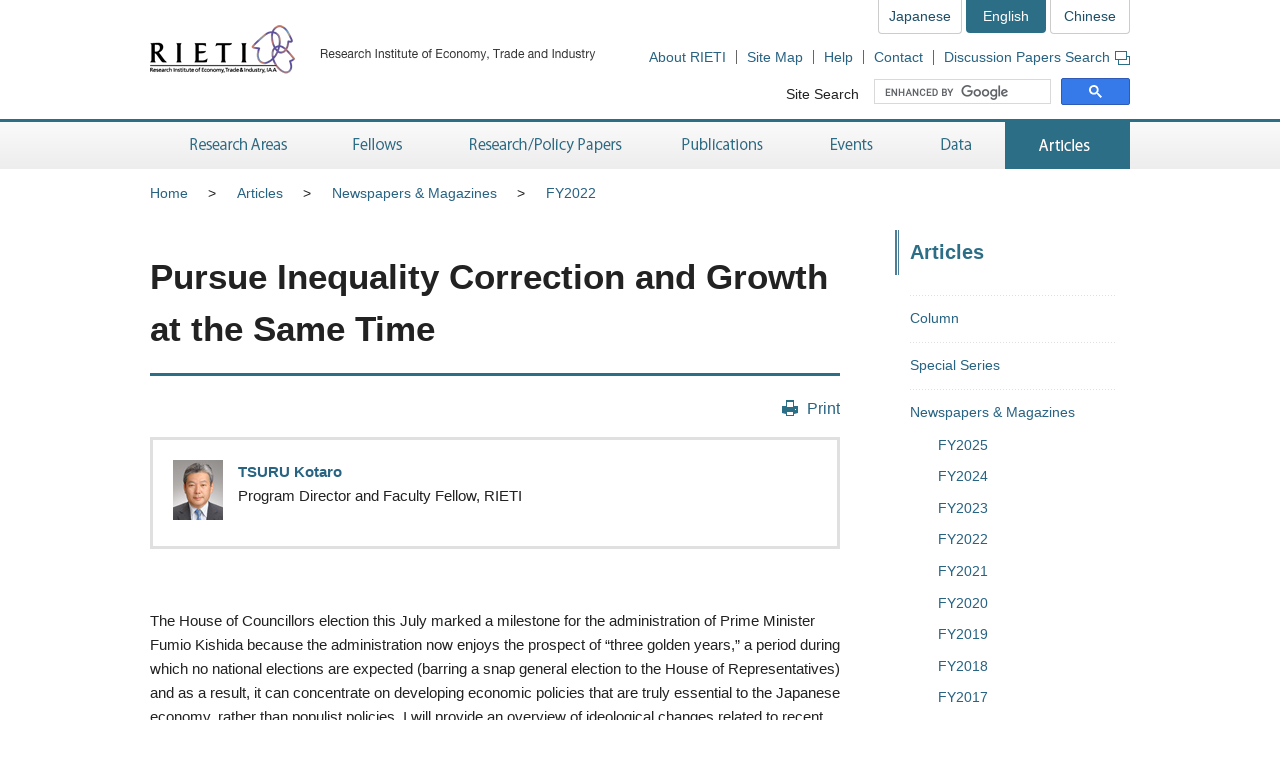

--- FILE ---
content_type: text/html; charset=UTF-8
request_url: https://www.rieti.go.jp/en/papers/contribution/tsuru/53.html
body_size: 11076
content:
<!DOCTYPE html>
<html lang="en">
<head>
<meta charset="UTF-8">
<meta http-equiv="X-UA-Compatible" content="IE=Edge">
<meta name="viewport" content="width=device-width, initial-scale=1">
<title>RIETI - Pursue Inequality Correction and Growth at the Same Time</title>
<meta name="description" content="An article written by TSURU Kotaro, a fellow of the Research Institute of Economy, Trade and Industry (RIETI).">
<meta name="keywords" content="TSURU Kotaro, newspaper, magazine, media, contribution, fellow, research, RIETI, Research Institute of Economy, Trade, Industry">
<meta name="format-detection" content="telephone=no">
<link rel="shortcut icon" href="/favicon.ico">
<!-- CSS -->
<link rel="stylesheet" href="/en/common/css/normalize.css">
<link rel="stylesheet" href="/en/common/css/style.css">
<link rel="stylesheet" href="/en/common/css/print.css" media="print">
<link rel="stylesheet" href="/jp/common/css/highslide.css">
<!-- JS -->
<script src="/en/common/js/jquery-3.7.1.min.js"></script>
<script src="/en/common/js/jquery-accessibleMegaMenu.js"></script>
<script src="/en/common/js/script.js"></script>
<script src="/en/common/js/highslide-full.js"></script>
<script type="text/javascript" src="/jp/common/js/MathJax-2.7.9/MathJax.js?config=TeX-AMS-MML_HTMLorMML"></script>
<link rel="alternate" type="application/rss+xml" title="RSS" href="/en/rss/index.rdf">

<!-- Google Tag Manager -->
<script>(function(w,d,s,l,i){w[l]=w[l]||[];w[l].push({'gtm.start':
new Date().getTime(),event:'gtm.js'});var f=d.getElementsByTagName(s)[0],
j=d.createElement(s),dl=l!='dataLayer'?'&l='+l:'';j.async=true;j.src=
'https://www.googletagmanager.com/gtm.js?id='+i+dl;f.parentNode.insertBefore(j,f);
})(window,document,'script','dataLayer','GTM-TKGHHPN');</script>
<!-- End Google Tag Manager -->




</head>
        <body>

<!-- Google Tag Manager (noscript) -->
<noscript><iframe src="https://www.googletagmanager.com/ns.html?id=GTM-TKGHHPN"
height="0" width="0" style="display:none;visibility:hidden" title="Google Tag Manager (noscript)"></iframe></noscript>
<!-- End Google Tag Manager (noscript) -->

<div id="pageTop" class="wrapper">
<noscript><p class="jsAlrt">This page uses Javascript. Please enable Javascript in your browser.</p></noscript>
<div id="blockskip"><a href="#contents">Skip to Content</a></div>

<!-- CONTENTS ================================================ -->
<!-- HEADER ================================================ -->
<header role="banner">
	<span class="logo">
		<a href="/en/">
			<img src="/en/common/img/head-rieti-logo.png" alt="RIETI Research Institute of Economy, Trade and Industry" width="450" height="50" class="pc">
			<img src="/en/common/img/sp-head-rieti-logo.png" alt="RIETI Research Institute of Economy, Trade and Industry" width="344" height="94"  class="sp">
		</a>
	</span>

<!-- ヘッダーメニュー -->
<div class="headMenu">
		<ul class="language">
			<li><a href="/jp/">Japanese</a></li>
			<li class="current">English</li>
			<li><a href="/cn/">Chinese</a></li>
		</ul>
		<ul class="headNav">
			<li><a href="/en/about/">About RIETI</a></li>
			<li><a href="/en/site_map.html">Site Map</a></li>
			<li><a href="/en/faq.html">Help</a></li>
			<li><a href="/en/press/contact_rieti.html">Contact</a></li>
			<li><a href="https://s-opac.net/Opac/search.htm?s=I8qFW1tAXmFNgmM1lqTmZuwf0rl" target="_blank">Discussion Papers Search<img src="/en/common/img/icon-popup01.png" alt="Open a new window" width="15" height="14" class="popup"></a></li>
		</ul>
		<dl class="search">
			<dt><label for="gsc-i-id1">Site Search</label></dt>
			<dd>
				<!-- Google Custom Search -->
				<script>
					(function() {
						var cx = '014259133438968854769:p44fupdyiau';
						var gcse = document.createElement('script');
						gcse.type = 'text/javascript';
						gcse.async = true;
						gcse.src = 'https://cse.google.com/cse.js?cx=' + cx;
						var s = document.getElementsByTagName('script')[0];
						s.parentNode.insertBefore(gcse, s);
					})();
				</script>
				<gcse:searchbox-only></gcse:searchbox-only>
				<!-- /Google Custom Search -->
			</dd>
		</dl>
	</div>
	<a href="/en/search.html" class="btnSearch sp"><img src="/en/common/img/sp-icon-search.png" alt="Search"></a>
	<span class="btnMenu sp">Menu</span>

</header>

<!-- GNAV ==================================================== -->
<nav class="gNav" role="navigation">
    <!-- グローバルナビゲーション -->
    <ul class="nav-menu pc">
		<li class="nav-item projects">
			<a href="/en/projects/">Research Areas</a>
			<div class="sub-nav">
				<ul class="sub-nav-group">
					<li><a href="/en/projects/program_2024/">Research Programs (FY2024-2028)</a></li>
					<li><a href="/en/projects/program_2020/">Research Programs (FY2020-2023)</a></li>
					<li><a href="/en/projects/program_2016/">Research Programs (FY2016-2019)</a></li>
					<li><a href="/en/projects/program/">Research Programs (FY2011-2015)</a></li>
					<li><a href="/en/projects/prd/top.html">Policy Research Domains (FY2006-2010)</a></li>
					<li><a href="/en/projects/project-contents.html">Projects</a></li>
					<li><a href="/en/projects/research_activity/">Survey</a></li>
				</ul>
			</div>
		</li>
		<li class="nav-item fellows">
			<a href="/en/fellows/">Fellows</a>
			<div class="sub-nav">
				<ul class="sub-nav-group">
					<li><a href="/en/fellows/title_index.html">According to Title</a></li>
				  <li><a href="/en/fellows/abc_index.html">Alphabetical order</a></li>
				  <li><a href="/en/fellows/past_index.html">RIETI Alumni</a></li>
				</ul>
			</div>
		</li>
		<li class="nav-item data">
			<a href="/en/data/">Research/Policy Papers</a>
			<div class="sub-nav">
				<ul class="sub-nav-group">
					<li><a href="/en/publications/act_dp.html">Discussion Papers (English)</a></li>
					<li><a href="/en/publications/act_dp_jp.html">Discussion Papers (Japanese)</a></li>
					<li><a href="/en/publications/act_pdp.html">Policy Discussion Papers (English)</a></li>
					<li><a href="/en/publications/act_pdp_jp.html">Policy Discussion Papers (Japanese)</a></li>
					<li><a href="/en/publications/act_tp.html">Technical Papers (English)</a></li>
					<li><a href="/en/publications/act_tp_jp.html">Technical Papers (Japanese)</a></li>
					<li><a href="/en/publications/nts/">Non Technical Summaries</a></li>
					<li><a href="/en/publications/published/">List of Articles in Journals</a></li>
					<li><a href="/en/publications/act_rd.html">Research Digest</a></li>
					<li><a href="https://s-opac.net/Opac/search.htm?s=I8qFW1tAXmFNgmM1lqTmZuwf0rl" target="_blank">Discussion Papers Search<img src="/jp/common/img/icon-popup01.png" alt="Open a new window" width="15" height="14" class="popup"></a></li>
				</ul>
			</div>
		</li>
		<li class="nav-item publications">
			<a href="/en/publications/">Publications</a>
			<div class="sub-nav">
				<ul class="sub-nav-group">
					<li><a href="/en/publications/act_rb.html">RIETI Books (English)</a></li>
					<li><a href="/en/publications/act_rb_jp.html">RIETI Books (Japanese)</a></li>
					<li><a href="/en/publications/hjtip/">History of Japan's Trade and Industry Policy</a></li>
					<li><a href="/en/publications/archives.html">Authors' Words</a></li>
					<li><a href="/en/publications/act_bk.html">Other Publications (English)</a></li>
					<li><a href="/en/publications/act_bk_jp.html">Other Publications (Japanese)</a></li>
				</ul>
			</div>
		</li>
		<li class="nav-item events">
			<a href="/en/events/">Events</a>
			<div class="sub-nav">
				<ul class="sub-nav-group">
					<li><a href="/en/events/symposium.html">Symposiums</a></li>
					<li><a href="/en/events/workshop.html">Workshops</a></li>
					<li><a href="/en/events/bbl/">BBL Seminars</a></li>
					<li><a href="/en/events/archived_seminar.html">Archived Seminar Series</a></li>
				</ul>
			</div>
		</li>
		<li class="nav-item database">
			<a href="/en/database/">Data</a>
			<div class="sub-nav">
				<ul class="sub-nav-group">
					<li><a href="/en/database/jip.html">JIP Database</a></li>
					<li><a href="/en/database/r-jip.html">R-JIP Database</a></li>
					<li><a href="/en/database/cip.html">CIP Database</a></li>
					<li><a href="/users/eeri/en/">Industry-Specific Nominal and Real Effective Exchange Rates</a></li>
					<li><a href="/users/amu/en/">AMU and AMU Deviation Indicators</a></li>
					<li><a href="/en/projects/jstar/">JSTAR</a></li>
					<li><a href="/en/projects/rieti-tid/">RIETI-TID</a></li>
					<li><a href="/en/database/fdi.html">RIETI FDI Database</a></li>
					<li><a href="/en/database/d03.html">ICPA Project</a></li>
					<li><a href="/en/database/d06.html">Links</a></li>
				</ul>
			</div>
		</li>
		<li class="nav-item papers">
			<a href="/en/papers/">Articles</a>
			<div class="sub-nav">
				<ul class="sub-nav-group">
					<li><a href="/en/columns/">Column</a></li>
					<li><a href="/en/columns/special.html">Special Series</a></li>
					<li><a href="/en/papers/contribution/">Newspapers &amp; Magazines</a></li>
					<li><a href="/en/papers/fellowsworks.html">Fellows' Works</a></li>
					<li><a href="/en/columns/voxeu.html">VoxEU Column</a></li>
					<li><a href="/en/special/from-iza/">From IZA</a></li>
					<li><a href="/en/special/p_a_w/">Perspectives from Around the World</a></li>
					<li><a href="/en/special/other-contents.html">Other Contents</a></li>
					<li><a href="/en/rieti_report/">RIETI Report</a></li>
					<li><a href="/en/special/policy-update/">Policy Update</a></li>
					<li><a href="/en/papers/research-review/">Keizai Sangyo Journal (METI Journal)</a></li>
				</ul>
			</div>
		</li>
	</ul>
	<div class="sp-gNav">
		<ul class="nav-menu">
			<li><a href="/en/projects/">Research Areas</a></li>
			<li><a href="/en/fellows/">Fellows</a></li>
			<li><a href="/en/data/">Research/Policy Papers</a></li>
			<li><a href="/en/publications/">Publications</a></li>
			<li><a href="/en/events/">Events</a></li>
			<li><a href="/en/database/">Data</a></li>
			<li><a href="/en/papers/">Articles</a></li>
		</ul>
		<ul class="sp-headNav">
			<li><a href="/en/site_map.html">Site Map</a></li>
			<li><a href="/en/faq.html">Technical Issues</a></li>
			<li><a href="/en/press/contact_rieti.html">Coontact</a></li>
			<li><a href="https://s-opac.net/Opac/search.htm?s=I8qFW1tAXmFNgmM1lqTmZuwf0rl">Discussion Papers Search</a></li>
		</ul>
		<p class="nav-close"><a href="#">Close</a></p>
	</div>

</nav>


<!-- CONTENTS ================================================ -->
<div id="contents">
	<div class="inner">

		<!-- CONTENTS - BREADCRUMB ========================================= -->
        <div class="breadcrumb">
            <!--普通の記事アーカイブ、自カテゴリも表示する-->
			<ul>
				<li class="pc"><a href="/en/">Home</a></li><li><a href="/en/papers/index.html">Articles</a></li><li class="pc"><a href="/en/papers/contribution/index.html">Newspapers &amp; Magazines</a></li><li class="pc"><a href="/en/papers/contribution/2022.html">FY2022</a></li>
			</ul>
	


        </div>

		<!-- CONTENTS - MAIN ========================================= -->
		<main role="main">
			<p> </p>
			<h1>Pursue Inequality Correction and Growth at the Same Time</h1>

			<div class="btnBox">
               
                <div class="action">

					<ul class="pc">
						<li class="btnPrint"><a href="javascript:print();">Print</a></li>
					</ul>
				</div>
			<!-- /btnBox --></div>
            
			<div class="userBox">
			<p class="photo"><img src="/assets_c/0000/00/photo_s-thumb-50x60-18871.jpg" width="50" height="60" alt=""></p>
			
			<p class="name"><a href="/users/tsuru-kotaro/index_en.html">TSURU Kotaro</a>
			<br><span class="job">Program Director and Faculty Fellow, RIETI</span>
			</p>
			
			<!-- /userBox --></div>
			
			
			
			
			
			
			
			
            
        
            <article class="column">
			<section>
<p>The House of Councillors election this July marked a milestone for the administration of Prime Minister Fumio Kishida because the administration now enjoys the prospect of “three golden years,” a period during which no national elections are expected (barring a snap general election to the House of Representatives) and as a result, it can concentrate on developing economic policies that are truly essential to the Japanese economy, rather than populist policies. I will provide an overview of ideological changes related to recent economic policies observed among mainstream economists and at international organizations, which will be useful for policymaking.</p>

<p>Economic policies can be broadly divided into macro policies, which are mainly fiscal and monetary policies intended to level out and stabilize economic cycles, and microeconomic policies, which aim for income redistribution and efficient improvement of resource allocation. Micro policies encompass a broad range of areas, including tax and social security, competition, innovation, trade, industry, and employment. In particular, policies that are intended to enhance national growth potential through efficient improvement of resource allocation by addressing economic structures tend to be known as structural reform initiatives or growth strategies.</p>

<figure>
<figcaption>Comparison between strategy aimed at creating good jobs and traditional micro policy</figcaption>
<a id="thumb1" href="/en/papers/contribution/tsuru/data/53_figure_1.png" class="highslide" target="_blank" onclick="return hs.expand(this)"><img src="/en/papers/contribution/tsuru/data/53_figure_1s.png" width="650" height="245" alt="Comparison between strategy aimed at creating good jobs and traditional micro policy" title="Comparison between strategy aimed at creating good jobs and traditional micro policy" /><br />[Click to enlarge]</a>
<div class="highslide-caption"><div style="font-size:130%; font-weight:bold; line-height:1.2;">Comparison between strategy aimed at creating good jobs and traditional micro policy</div><span style="font-size:100%">Source: D.Rodrik "What after export-oriented industrialization?" (2022)</span></div>
<div class="tagger" style="width:610px;">Source: D.Rodrik "What after export-oriented industrialization?" (2022)</div>
</figure>
<p>Compared with macro policies, micro policies are more prone to the influence of political ideology. Looking at the situations overseas, we see that conservative forces place emphasis on market principles and aim to minimize neo-liberal-based government involvement on the regulatory and fiscal fronts. On the other hand, progressive forces place greater emphasis on income redistribution and justify active government involvement, that is, “big government.”</p>

<p class="center">◆◆◆</p>

<p>Naturally, it is important to keep in mind that whereas a shift towards a welfare state system proceeded under conservative governments in the United States and the United Kingdom in the 1970s, neo-liberal reforms were carried out under progressive governments in the 1990s and later. Even so, it is an indisputable fact that those two schools of ideology—conservative and progressive ideas—are considered to be mutually exclusive.</p>

<p>In recent years, however, there have been changes in this ideological conflict. For example, in the “Going for Growth” report, which has been published by the Organization for Economic Cooperation and Development (OECD) since 2005, and which points out the priorities for member countries’ structural reform initiatives and growth strategies and assesses the progress in reform, indicators of inclusiveness, such as reduction of poverty and inequalities, were introduced in the 2017 edition, and (environmental) “sustainability” was introduced in the 2019 edition, and they have continued to be included as reform priorities.</p>

<p>Initially after the inauguration of the Kishida administration, there appears to have been controversy over whether emphasis should be placed on redistribution or growth within the government and the ruling parties. However, internationally, the perception has taken hold that if societal challenges remain unattended, growth cannot be achieved. Moreover, “inclusiveness” has been gradually becoming a keyword among mainstream economists as well. For example, Professor Dani Rodrik of Harvard University, an eminent expert on development and international economics and others have established a network of economists that are committed to creating “Economics for Inclusive Prosperity” and held discussions and presented proposals regarding economic policies in a post-neo-liberal era.</p>

<p>Among the network’s members are Professor Daron Acemoglu of the Massachusetts Institute of Technology and other distinguished researchers at the cutting edge of this field. Those researchers’ arguments indicate a strong resolve to apply the results of research in the realm of mainstream economics to actual policymaking processes based on the bitter lesson of market fundamentalism—that is, the startling widening of inequalities, the concentration of power among megacompanies, and the neglect of attention to the environmental crisis which have all resulted from policies with a strong bias toward market fundamentalism.</p>

<p>Based on that basic approach, Rodrik, the co-leader of the network, has most recently proposed “productivism” as a new economic policy paradigm that cuts across the political spectrum. Below, I will explain the concept of productivism.</p>

<p>Productivism calls for a broad dissemination of opportunities for productivity improvement, among workers across all regions and all classes. To do so, productivism requires, above all, that governments and local communities, rather than markets, play a significant role.</p>

<p>Moreover, productivism seeks to achieve economic revitalization by placing emphasis on small and medium-sized enterprises over large enterprises, on production and investment over finance, and on revitalizing local communities over globalization. For example, until now, industrial policy has been considered to be inefficient because it is liable to be exploited by interest groups and has usually been rejected on the rationale that “government is not capable of reliably choosing winners.”</p>

<p>On the other hand, Rodrik insists that in most cases, criticism of industrial policy has gone too far given that despite some obvious failures, empirical analyses have shown that industrial policy has worked very successfully when it seeks to promote investment and job creation in economically disadvantaged regions.</p>

<p>As to how productivism should be put into practice, although it may aim for inclusive prosperity, it is not a Keynesian welfare state-type policy that features traditional approaches such as redistribution or social transfer. Promoting supply-side policy action (action on the part of companies)—specifically, providing good jobs to all people—is the core of Rodrik’s proposal.</p>

<p>In order to maintain the middle class, it is important and essential to improve jobs obtained by workers in terms of both quality and quantity even when their level of academic achievement or skills is low, according to Rodrik’s argument. Services industries in particular are a target of this initiative.</p>

<p>The reason why governments should be involved in the creation of good jobs is the presence of externalities. A lack of good jobs in a particular region would results in massive economic, social and political costs. For example, the levels of health and education for the people in the region may deteriorate and crime may increase, and the situation could develop into a crisis of democracy, leading to the escalation of social and political conflicts.</p>

<p>However, companies usually take actions without any regard for such negative externalities. Additionally, in contrast to the above, the creation of good jobs engenders positive externalities, setting off virtuous feedback loops. Nevertheless, companies typically do not support traditional policy measures such as universal subsidies or tax breaks with predetermined quotas as a way to deal with externalities because they feel that it is essential to take into consideration the fact that a great variety and quantity of uncertainties exist and that there is a need to “think and respond to the situation at hand” (contextualization of responses).</p>

<p>In other words, conditions for and approaches to assistance within job creation strategies should be customized according to the peculiarities of the relevant regions and companies and should be flexibly adjusted and corrected in response to changes in the surrounding environment. Therefore, Rodrik argues that the relationship between a government facilitating such adjustments and companies creating jobs must be a collaborative and iterative one, rather than an arms’ length affair. According to his argument, the reason why good-job creation strategies adopted in the past were not necessarily successful is that they failed to evolve due to a lack of customization.</p>

<p class="center">◆◆◆</p>

<p>Another key point of discussion when thinking about strategies that are aimed at creating good jobs is how to approach technology. Rodrik maintains that it is essential to promote “labor-friendly technology,” that is, types of technology that increase jobs, rather than those that replace human workers, and that governments have a role to play in promoting that. With respect to artificial intelligence (AI), he points out the possibility of AI technology contributing to job creation in the fields of education and healthcare.</p>

<p>What implications does the presentation of this new economic policy paradigm have for economic policymaking in Japan? We should recognize that an approach that advocates choosing between reducing inequality and growth, or that looks at these two as trade-offs has already become obsolete. Promoting close collaboration between the government and the private sector, which is indispensable to achieving the two at the same time, is one of Japan’s fortés. There is a Japanese proverb that says, “Those who chase two rabbits will not even catch one,” but “Those who do not chase two rabbits will not even catch one” should be the guiding principle for Japan’s structural reform initiative and growth strategy.</p>

<div>September 26, 2022</div>
<div><a href="/jp/papers/contribution/tsuru/53.html">
>> Original text in Japanese</a></div>
<p>* Translated by RIETI.</p>
</section>
            
            
                <p>September 14, 2022 <i>Nihon Keizai Shimbun</i></p>
            
            </article>
        
			
			
			

			
			      

        <div class="reading"><!--読了率計測用--></div>


        

			<div class="btnBox line">
            
				<div class="action">
					<p class="date">November 10, 2022</p>
					<ul class="pc">
						<li class="btnPrint"><a href="javascript:print();">Print</a></li>
					</ul>
				</div>
			<!-- /btnBox --></div>
            
                <div class="moreColumn">
				<h2>Article(s) by this author</h2>
				<ul class="listBox03">
    
					<li>
						<h3><a href="/en/papers/contribution/tsuru/63.html">Reconsidering the Essence of Independence</a></h3>
                        <p class="text">October 23, 2025［Newspapers &amp; Magazines］</p>
					</li>
    

    
					<li>
						<h3><a href="/en/papers/contribution/tsuru/62.html">No Retreat for the Trump Revolution</a></h3>
                        <p class="text">June  2, 2025［Newspapers &amp; Magazines］</p>
					</li>
    

    
					<li>
						<h3><a href="/en/papers/contribution/tsuru/61.html">The 2% Price Stability Goal Was Too Challenging</a></h3>
                        <p class="text">February 26, 2025［Newspapers &amp; Magazines］</p>
					</li>
    

    
					<li>
						<h3><a href="/en/papers/contribution/tsuru/60.html">AI to Qualitatively Improve Job Offers and Applications</a></h3>
                        <p class="text">October  3, 2024［Newspapers &amp; Magazines］</p>
					</li>
    

    
					<li>
						<h3><a href="/en/papers/contribution/tsuru/59.html">Merits and Demerits of Stock Price Targeting</a></h3>
                        <p class="text">June 27, 2024［Newspapers &amp; Magazines］</p>
					</li>
    
                </ul>
            <!-- /moreColumn --></div>
    


            
		</main>

    
		<!-- CONTENTS - SIDE NAV ================================================ -->
		<aside class="side" role="complementary">
<div class="columns">

	
	

	
	
		
		
            
        
	

	
	
		
		
            
        
	

	
	
		
		
            
        
	


<!-- リスタート -->


	
	

	
	
        
            <h2>Articles</h2>
            <div class="listMenu">
            
            <ul>
                
            <!--cat_2-->
                <li><a href="/en/columns/index.html">Column</a></li>
            <!--cat_2-->
            
            
            
                
            <!--cat_2-->
                <li><a href="/en/columns/special.html">Special Series</a></li>
            <!--cat_2-->
            
            
            
                
            
                <li><a href="/en/papers/contribution/index.html">Newspapers &amp; Magazines</a>
                
                <ul>
                    
                    <!--cat_3-->
                        <li><a href="/en/papers/contribution/2025.html">FY2025</a></li>
                    <!--cat_3-->
                
                
                
                    
                    <!--cat_3-->
                        <li><a href="/en/papers/contribution/2024.html">FY2024</a></li>
                    <!--cat_3-->
                
                
                
                    
                    <!--cat_3-->
                        <li><a href="/en/papers/contribution/2023.html">FY2023</a></li>
                    <!--cat_3-->
                
                
                
                    
                    
                        <li><a href="/en/papers/contribution/2022.html">FY2022</a>                            
                            
                        </li>
                    <!--cat_3-->
                
                
                
                    
                    <!--cat_3-->
                        <li><a href="/en/papers/contribution/2021.html">FY2021</a></li>
                    <!--cat_3-->
                
                
                
                    
                    <!--cat_3-->
                        <li><a href="/en/papers/contribution/2020.html">FY2020</a></li>
                    <!--cat_3-->
                
                
                
                    
                    <!--cat_3-->
                        <li><a href="/en/papers/contribution/2019.html">FY2019</a></li>
                    <!--cat_3-->
                
                
                
                    
                    <!--cat_3-->
                        <li><a href="/en/papers/contribution/2018.html">FY2018</a></li>
                    <!--cat_3-->
                
                
                
                    
                    <!--cat_3-->
                        <li><a href="/en/papers/contribution/2017.html">FY2017</a></li>
                    <!--cat_3-->
                
                
                
                    
                    <!--cat_3-->
                        <li><a href="/en/papers/contribution/2016.html">FY2016</a></li>
                    <!--cat_3-->
                
                
                
                    
                    <!--cat_3-->
                        <li><a href="/en/papers/contribution/2015.html">FY2015</a></li>
                    <!--cat_3-->
                
                
                
                    
                    <!--cat_3-->
                        <li><a href="/en/papers/contribution/2014.html">FY2014</a></li>
                    <!--cat_3-->
                
                
                
                    
                    <!--cat_3-->
                        <li><a href="/en/papers/contribution/2013.html">FY2013</a></li>
                    <!--cat_3-->
                
                
                
                    
                    <!--cat_3-->
                        <li><a href="/en/papers/contribution/2012.html">FY2012</a></li>
                    <!--cat_3-->
                
                
                
                    
                    <!--cat_3-->
                        <li><a href="/en/papers/contribution/2011.html">FY2011</a></li>
                    <!--cat_3-->
                
                
                
                    
                    <!--cat_3-->
                        <li><a href="/en/papers/contribution/2010.html">FY2010</a></li>
                    <!--cat_3-->
                
                
                
                    
                    <!--cat_3-->
                        <li><a href="/en/papers/contribution/2009.html">FY2009</a></li>
                    <!--cat_3-->
                
                
                
                    
                    <!--cat_3-->
                        <li><a href="/en/papers/contribution/2008.html">FY2008</a></li>
                    <!--cat_3-->
                
                
                
                    
                    <!--cat_3-->
                        <li><a href="/en/papers/contribution/2007.html">FY2007</a></li>
                    <!--cat_3-->
                
                
                
                    
                    <!--cat_3-->
                        <li><a href="/en/papers/contribution/2006.html">FY2006</a></li>
                    <!--cat_3-->
                
                
                
                    
                    <!--cat_3-->
                        <li><a href="/en/papers/contribution/2005.html">FY2005</a></li>
                    <!--cat_3-->
                
                
                
                    
                    <!--cat_3-->
                        <li><a href="/en/papers/contribution/2004.html">FY2004</a></li>
                    <!--cat_3-->
                
                
                
                    
                    <!--cat_3-->
                        <li><a href="/en/papers/contribution/2003.html">FY2003</a></li>
                    <!--cat_3-->
                
                
                
                    
                    <!--cat_3-->
                        <li><a href="/en/papers/contribution/2002.html">FY2002</a></li>
                    <!--cat_3-->
                </ul>
                
                </li>
            <!--cat_2-->
            
            
            
                
            <!--cat_2-->
                <li><a href="/en/papers/fellowsworks.html">Fellows' Works</a></li>
            <!--cat_2-->
            
            
            
                
            <!--cat_2-->
                <li><a href="/en/columns/voxeu.html">VoxEU Column</a></li>
            <!--cat_2-->
            
            
            
                
            <!--cat_2-->
                <li><a href="/en/special/from-iza/index.html">From IZA</a></li>
            <!--cat_2-->
            
            
            
                
            <!--cat_2-->
                <li><a href="/en/special/p_a_w/index.html">Perspectives from Around the World</a></li>
            <!--cat_2-->
            
            
            
                
            <!--cat_2-->
                <li><a href="/en/special/other-contents.html">Other Contents</a></li>
            <!--cat_2-->
            
            
            
                
            <!--cat_2-->
                <li><a href="/en/rieti_report/index.html">RIETI Report</a></li>
            <!--cat_2-->
            
            
            
                
            <!--cat_2-->
                <li><a href="/en/special/policy-update/index.html">Policy Update</a></li>
            <!--cat_2-->
            
            
            
                
            <!--cat_2-->
                <li><a href="/en/papers/research-review/index.html">Keizai Sangyo Journal</a></li>
            <!--cat_2-->
            </ul>
            
        
	

	
	
        
	

	
	
        
	


<!-- /listMenu --></div>
<!-- /columns --></div>
<div class="mediaLink">
				<h2>Communications</h2>
				<ul class="listItem">
					<li class="mail"><a href="/en/newsletter.html">Newsletter</a></li>
					<li class="rss"><a href="/en/rss/index.rdf">RSS Feed</a></li>
					<li class="facebook"><a href="https://www.facebook.com/en.RIETI" target="_blank">Facebook</a></li>
					<li class="twitter"><a href="https://twitter.com/RIETIenglish" target="_blank">X</a></li>
					<li class="youtube"><a href="https://www.youtube.com/user/rietichannel" target="_blank">YouTube</a></li>
				</ul>
			<!-- /mediaLink --></div>
<!-- /side --></aside>


	<!-- /inner --></div>
<!-- /contents --></div>


        <!-- FOOTER NAV ================================================ -->
<div class="footNav">
	<div class="inner">
		<!-- フッターナビ -->
    	<dl>
			<dt><a href="/en/projects/">Research Areas</a></dt>
			<dd>
				<ul>
					<li><a href="/en/projects/program_2024/">Research Programs (FY2024-2028)</a></li>
					<li><a href="/en/projects/program_2020/">Research Programs (FY2020-2023)</a></li>
					<li><a href="/en/projects/program_2016/">Research Programs (FY2016-2019)</a></li>
					<li><a href="/en/projects/program/">Research Programs (FY2011-2015)</a></li>
					<li><a href="/en/projects/prd/top.html">Policy Research Domains (FY2006-2010)</a></li>
					<li><a href="/en/projects/project-contents.html">Projects</a></li>
					<li><a href="/en/projects/research_activity/">Survey</a></li>
				</ul>
			</dd>
			<dt><a href="/en/fellows/">Fellows</a></dt>
			<dd></dd>
		</dl>
		<dl>
			<dt><a href="/en/data/">Research/Policy Papers</a></dt>
			<dd>
				<ul>
					<li><a href="/en/publications/act_dp.html">Discussion Papers (English)</a></li>
					<li><a href="/en/publications/act_dp_jp.html">Discussion Papers (Japanese)</a></li>
					<li><a href="/en/publications/act_pdp.html">Policy Discussion Papers (English)</a></li>
					<li><a href="/en/publications/act_pdp_jp.html">Policy Discussion Papers (Japanese)</a></li>
					<li><a href="/en/publications/act_tp.html">Technical Papers (English)</a></li>
					<li><a href="/en/publications/act_tp_jp.html">Technical Papers (Japanese)</a></li>
					<li><a href="/en/publications/nts/">Non Technical Summaries</a></li>
					<li><a href="/en/publications/published/">List of Articles in Journals</a></li>
					<li><a href="/en/publications/act_rd.html">Research Digest</a></li>
					<li><a href="https://s-opac.net/Opac/search.htm?s=I8qFW1tAXmFNgmM1lqTmZuwf0rl" target="_blank">Discussion Papers Search<img src="/jp/common/img/icon-popup02.png" alt="Open a new window" width="15" height="14" class="popup"></a></li>
				</ul>
			</dd>
		</dl>
		<dl>
			<dt><a href="/en/publications/">Publications</a></dt>
			<dd>
				<ul>
					<li><a href="/en/publications/act_rb.html">RIETI Books (English)</a></li>
					<li><a href="/en/publications/act_rb_jp.html">RIETI Books (Japanese)</a></li>
					<li><a href="/en/publications/hjtip/">History of Japan's Trade and Industry Policy</a></li>
					<li><a href="/en/publications/archives.html">Authors' Words</a></li>
					<li><a href="/en/publications/act_bk.html">Other Publications (English)</a></li>
					<li><a href="/en/publications/act_bk_jp.html">Other Publications (Japanese)</a></li>
				</ul>
			</dd>
		</dl>
		<dl>
			<dt><a href="/en/events/">Events</a></dt>
			<dd>
				<ul>
					<li><a href="/en/events/symposium.html">Symposiums</a></li>
					<li><a href="/en/events/workshop.html">Workshops</a></li>
					<li><a href="/en/events/bbl/">BBL Seminars</a></li>
					<li><a href="/en/events/archived_seminar.html">Archived Seminar Series</a></li>
				</ul>
			</dd>
		</dl>
		<dl>
			<dt><a href="/en/database/">Data</a></dt>
			<dd>
				<ul>
					<li><a href="/en/database/jip.html">JIP Database</a></li>
					<li><a href="/en/database/r-jip.html">R-JIP Database</a></li>
					<li><a href="/en/database/cip.html">CIP Database</a></li>
					<li><a href="/users/eeri/en/">Industry-Specific Nominal and Real Effective Exchange Rates</a></li>
					<li><a href="/users/amu/en/">AMU and AMU Deviation Indicators</a></li>
					<li><a href="/en/projects/jstar/">JSTAR</a></li>
					<li><a href="/en/projects/rieti-tid/">RIETI-TID</a></li>
					<li><a href="/en/database/fdi.html">RIETI FDI Database</a></li>
					<li><a href="/en/database/d03.html">ICPA Project</a></li>
					<li><a href="/en/database/d06.html">Links</a></li>
				</ul>
			</dd>
		</dl>
		<dl>
			<dt><a href="/en/papers/">Articles</a></dt>
			<dd>
				<ul>
					<li><a href="/en/columns/">Column</a></li>
					<li><a href="/en/columns/special.html">Special Series</a></li>
					<li><a href="/en/papers/contribution/">Newspapers &amp; Magazines</a></li>
					<li><a href="/en/papers/fellowsworks.html">Fellows' Works</a></li>
					<li><a href="/en/columns/voxeu.html">VoxEU Column</a></li>
					<li><a href="/en/special/from-iza/">From IZA</a></li>
					<li><a href="/en/special/p_a_w/">Perspectives from Around the World</a></li>
					<li><a href="/en/special/other-contents.html">Other Contents</a></li>
					<li><a href="/en/rieti_report/">RIETI Report</a></li>
					<li><a href="/en/special/policy-update/">Policy Update</a></li>
					<li><a href="/en/papers/research-review/">Keizai Sangyo Journal (METI Journal)</a></li>
				</ul>
			</dd>
		</dl>

	</div>
<!-- /footNav --></div>
<!-- FOOTER ================================================ -->
<footer role="contentinfo">
	<div class="inner">
<!-- フッターメニュー -->
<ul class="footMenu">
			<li><a href="/en/about/">About RIETI</a></li>
			<li><a href="/en/privacy/">Privacy Policy</a></li>
			<li><a href="/en/site_policy.html">Site Policy</a></li>
			<li><a href="/en/site_map.html">Site Map</a></li>
			<li><a href="/en/faq.html">Help</a></li>
			<li><a href="/en/press/contact_rieti.html">Contact</a></li>
			<li><a href="http://www.meti.go.jp/english/" target="_blank">METI Web Site</a></li>
		</ul>

		<p class="note"><strong>Research Institute of Economy, Trade and Industry, IAA (JCN 6010005005426)</strong><br>JCN: Japan Corporate Number</p>
		<p class="note">Opinions expressed or implied on this website are solely those of the author, and do not necessarily represent the views of the Research Institute of Economy, Trade and Industry (RIETI).<br>Titles, numbers, specific names, etc. on this website are as of the date of publication. In the case of reposting material from our website, contact us beforehand.</p>
		<div class="pageTop"><a href="#pageTop">Top</a></div>
	</div>
<!-- /footer --></footer>
<!-- /wrapper --></div>

<div id="fb-root"></div>
<script async defer crossorigin="anonymous" src="https://connect.facebook.net/en_US/sdk.js#xfbml=1&version=v4.0"></script>

</body>
</html>
            
		
	   	
	   	
        
	



--- FILE ---
content_type: text/css
request_url: https://www.rieti.go.jp/jp/common/css/highslide.css
body_size: 2364
content:
<style type="text/css">
/*
* {
	font-family: Verdana, Helvetica;
	font-size: 10pt;
}
*/
.highslide-html {
	background-color: white;
}
.highslide-html-blur {
}
.highslide-caption {
	display: none;
	border: 2px solid white;
	border-top: none;
	font-family: Verdana, Helvetica;
	font-size: 10pt;
	padding: 5px;
	background-color: white;
}
.highslide-html-content {
	position: absolute;
	display: none;
}
.highslide-loading {
	display: block;
	color: black;
	font-size: 8pt;
	font-family: sans-serif;
	font-weight: bold;
	text-decoration: none;
	padding: 2px;
	border: 1px solid black;
	background-color: white;
	
	padding-left: 22px;
	background-image: url("/jp/common/js/highslide/graphics/loader.white.gif");
	background-repeat: no-repeat;
	background-position: 3px 1px;
}
a.highslide-credits,
a.highslide-credits i {
	padding: 2px;
	color: silver;
	text-decoration: none;
	font-size: 10px;
}
a.highslide-credits:hover,
a.highslide-credits:hover i {
	color: white;
	background-color: gray;
}


/* Styles for the popup */
.highslide-wrapper {
	background-color: white;
}
.highslide-wrapper .highslide-html-content {
	width: 800px;
	height: 700px;
	margin: 5px;
	padding: 0px;
}
.highslide-wrapper .highslide-header div {
}
.highslide-wrapper .highslide-header ul {
	margin: 0;
	padding: 0;
	text-align: right;
}
.highslide-wrapper .highslide-header ul li {
	display: inline;
	padding-left: 1em;
}
.highslide-wrapper .highslide-header ul li.highslide-previous, .highslide-wrapper .highslide-header ul li.highslide-next {
	display: none;
}
.highslide-wrapper .highslide-header a {
	font-weight: bold;
	color: gray;
	text-transform: uppercase;
	text-decoration: none;
}
.highslide-wrapper .highslide-header a:hover {
	color: black;
}
.highslide-wrapper .highslide-header .highslide-move a {
	cursor: move;
}
.highslide-wrapper .highslide-footer {
	height: 11px;
}
.highslide-wrapper .highslide-footer .highslide-resize {
	float: right;
	height: 11px;
	width: 11px;
	background: url("/jp/common/js/highslide/graphics/resize.gif");
}
.highslide-wrapper .highslide-body {
}
.highslide-move {
	cursor: move;
}
.highslide-resize {
	cursor: nw-resize;
}

/* These must be the last of the Highslide rules */
.highslide-display-block {
	display: block;
}
.highslide-display-none {
	display: none;
}


a.highslide-full-expand {
	background: url("/jp/common/js/highslide/graphics/fullexpand.gif") no-repeat;
	display: block;
	margin: 0 10px 10px 0;
	width: 34px;
	height: 34px;
}
